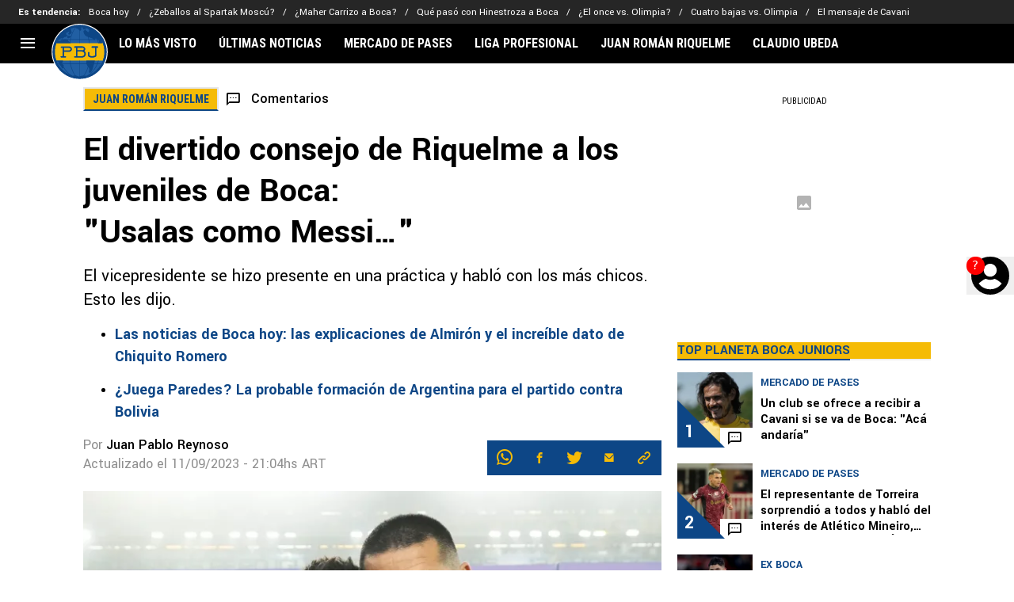

--- FILE ---
content_type: text/javascript
request_url: https://statics.planetabj.com/_next/static/chunks/app/layout-bc7cda392d97d4b5.js
body_size: 9327
content:
!function(){try{var e="undefined"!=typeof window?window:"undefined"!=typeof global?global:"undefined"!=typeof self?self:{},t=(new e.Error).stack;t&&(e._sentryDebugIds=e._sentryDebugIds||{},e._sentryDebugIds[t]="b3b1b23d-4c2c-4892-9a5f-60968a57b144",e._sentryDebugIdIdentifier="sentry-dbid-b3b1b23d-4c2c-4892-9a5f-60968a57b144")}catch(e){}}(),(self.webpackChunk_N_E=self.webpackChunk_N_E||[]).push([[3185],{71257:function(e,t,n){Promise.resolve().then(n.bind(n,20690)),Promise.resolve().then(n.bind(n,69569)),Promise.resolve().then(n.bind(n,6951)),Promise.resolve().then(n.bind(n,41867)),Promise.resolve().then(n.bind(n,12810)),Promise.resolve().then(n.bind(n,60696)),Promise.resolve().then(n.t.bind(n,98761,23)),Promise.resolve().then(n.t.bind(n,59488,23)),Promise.resolve().then(n.t.bind(n,56138,23)),Promise.resolve().then(n.t.bind(n,95779,23)),Promise.resolve().then(n.t.bind(n,78808,23))},20690:function(e,t,n){"use strict";n.d(t,{AditudeControl:function(){return c}});var o=n(7653),i=n(38146),l=n(44693),r=n(56438),a=n(94593),s=n(63327);let d=e=>{let{baseAdUnit:t}=e,[n,d]=(0,o.useState)();(0,o.useEffect)(()=>{let e=a.N.listen().subscribe(()=>d(Date.now()));return()=>{var t;e.unsubscribe(),r.m.reset(),null===(t=window.googletag)||void 0===t||t.cmd.push(()=>{var e,t;(0,i.t)()&&s.Z.log("aditude remove slots"),null===(e=window.googletag)||void 0===e||e.pubads().clearTargeting(),null===(t=window.googletag)||void 0===t||t.destroySlots()})}},[]),(0,o.useEffect)(()=>{if(!t){s.Z.error("@useAditudeAdsControl",'"baseAdUnit" es requerido para el display');return}(0,i.t)()&&s.Z.log("INIT ADITUDE HOOK"),window.tude=window.tude||{cmd:[]},window.tude.cmd.push(async()=>{(0,i.t)()&&s.Z.log("INIT ADITUDE DISPLAY");let e=window.tude,n=()=>{let t=window.innerWidth<768,n=Array.from(document.querySelectorAll('[data-mobile="'.concat(t?1:0,'"]'))).filter(e=>!e.getAttribute("data-display"));if((0,i.t)()&&s.Z.log("ADITUDE LAYOUT ADS FIND =>",n.length),!n.length)return;let o=n.filter(e=>e.getAttribute("data-base-div-id")).map(e=>{var t,n;return{divId:e.id,baseDivId:e.getAttribute("data-base-div-id"),targeting:{"pos-desktop":null!==(t=e.getAttribute("data-pos-desktop"))&&void 0!==t?t:"","pos-mobile":null!==(n=e.getAttribute("data-pos-mobile"))&&void 0!==n?n:""}}});(0,i.t)()&&s.Z.log("BEFORE SEND ADITUDE =>",o),e.refreshAdsViaDivMappings(o),n.forEach(e=>e.setAttribute("data-display","1"))};e.setAdUnitDirectory(t),await (0,l._)(300);let o=await r.m.getTargeting();e.setPageTargeting(o),(0,i.t)()&&s.Z.log("aditude targets => ",o),n();let a=1,d=setInterval(()=>{a>=5&&clearInterval(d),n(),a++},1e3)})},[t,n]),(0,o.useEffect)(()=>{var e;let t=e=>{!e.isEmpty&&((0,i.t)()&&s.Z.log("gpt onSlotRendered event => ",e),window.marfeel&&window.marfeel.cmd.push(["compass",function(t){t.trackAdRendered(null!=e.lineItemId?e.lineItemId:e.slot.getAdUnitPath(),e.slot.getAdUnitPath())}]))};return null===(e=window.googletag)||void 0===e||e.cmd.push(()=>{var e;null===(e=window.googletag)||void 0===e||e.pubads().addEventListener("slotRenderEnded",t)}),()=>{var e,n;null===(n=window.googletag)||void 0===n||null===(e=n.cmd)||void 0===e||e.push(()=>{window.googletag.pubads().removeEventListener("slotRenderEnded",t)})}},[])};function c(e){let{baseAdUnit:t}=e;return d({baseAdUnit:t}),""}},69569:function(e,t,n){"use strict";n.d(t,{GptControl:function(){return s}});var o=n(7653),i=n(50454),l=n(56438),r=n(43305);let a=()=>{(0,o.useEffect)(()=>{setTimeout(()=>{window.googletag=window.googletag||{cmd:[]};let e=window.innerWidth>768?"desktop":"mobile";window.googletag.cmd.push(function(){if(i.W&&i.W[e]&&i.W[e].length>0){let t=[];i.W[e].forEach(e=>{let n=window.googletag.defineSlot(e.adUnitPath,[[e.width,e.height],e.sizes[0]],e.id).addService(window.googletag.pubads());t.push(n)}),window.googletag.pubads().enableSingleRequest(),window.googletag.enableServices(),t.forEach(e=>{window.googletag.pubads().refresh([e])})}})},200)},[]),(0,o.useEffect)(()=>{(async()=>{let e=await l.m.getTargeting();(0,r.S)(e)})()},[])};function s(){return a(),""}},6951:function(e,t,n){"use strict";n.d(t,{RelevantControl:function(){return b}});var o=n(7653),i=n(21764);let l=[29513004,4794981590,-1,4426850382,28735404,4423109439,4867280367,4423113264,30189204,5011895422,4993403007,4926765524,4972042758,5140034051,5146640788];var r=n(38146),a=n(44693),s=n(56438),d=n(43305),c=n(63327);let u=e=>{let{noRefreshAdvertisersCallback:t,refreshControlCallback:n}=e;(0,o.useEffect)(()=>{var e;window.googletag=window.googletag||{cmd:[]};let{googletag:o}=window,i=e=>{(0,r.t)()&&c.Z.log("ads render by slotRenderEnded => ",e),!e.isEmpty&&window.marfeel&&window.marfeel.cmd.push(["compass",function(t){t.trackAdRendered(null!=e.lineItemId?e.lineItemId:e.slot.getAdUnitPath(),e.slot.getAdUnitPath())}]),t&&t(e)},l=e=>{(0,r.t)()&&c.Z.log("Impression became viewable => ",e.slot.getSlotElementId()),n&&n(e)},a=e=>{(0,r.t)()&&c.Z.log("slot rendered ==>",e.slot.getSlotElementId())},s=e=>{(0,r.t)()&&c.Z.log("slot fetched ==>",e.slot.getSlotElementId())};return null==o||null===(e=o.cmd)||void 0===e||e.push(()=>{o.pubads().addEventListener("slotRenderEnded",i).addEventListener("impressionViewable",l).addEventListener("slotOnload",a).addEventListener("slotRequested",s)}),()=>{window.googletag.cmd.push(()=>{window.googletag.pubads().removeEventListener("slotRenderEnded",i),window.googletag.pubads().removeEventListener("impressionViewable",l),window.googletag.pubads().removeEventListener("slotOnload",a),window.googletag.pubads().removeEventListener("slotRequested",s)})}},[t,n])};var g=n(94593);let f={BBR:{Top_Sticky:{refreshInterval:2e4}},ANF:{Top_Sticky:{refreshInterval:2e4}},SFBR:{Top_Sticky:{refreshInterval:2e4}}};var m=n(46778),v=n(74859);let w=e=>{let{section:t,refreshAdvertisers:n=l,displayDistance:i="400px",noExcludeAds:w=!1}=e,_=(0,o.useMemo)(()=>({}),[]),b=(0,o.useRef)([]);u({noRefreshAdvertisersCallback:(0,o.useCallback)(e=>{var t,o,i;let l=v.env.NEXT_PUBLIC_REFRESH_ALL_SLOT_ELEMENT,a=(null!==(o=v.env.NEXT_PUBLIC_REFRESH_SLOT_ELEMENT_ID)&&void 0!==o?o:"").split(","),s=null!==(i=null==e?void 0:null===(t=e.slot)||void 0===t?void 0:t.getSlotElementId())&&void 0!==i?i:"";(0,r.t)()&&c.Z.log("refresh all slots ever =>",!!l),(0,r.t)()&&c.Z.log("elements that refresh ever =>",a),!(l||a.includes(s))&&(e.isEmpty||n.includes(e.advertiserId)||(_[s]=!0,(0,r.t)()&&c.Z.log("ads render by slotRenderEnded conditional no refresh =>",{..._})))},[_,n]),refreshControlCallback:(0,o.useCallback)(e=>{var n,o,i;let l=e.slot,a=document.getElementById(l.getSlotElementId()),s=l.getSlotElementId(),d=null!==(i=null==f?void 0:null===(o=f[m.V.siteCode])||void 0===o?void 0:null===(n=o[s])||void 0===n?void 0:n.refreshInterval)&&void 0!==i?i:3e4;(0,r.t)()&&c.Z.log("refresh miliseconds ==> ",l.getSlotElementId(),d,new Date().toISOString()),setTimeout(()=>{p({allowedDivIds:[a.id],section:t,divsToNotReload:_}),(0,r.t)()&&c.Z.log("refresh slot ==> ",a.id)},d)},[_,t])});let[S,E]=(0,o.useState)();(0,o.useEffect)(()=>{g.N.listen().subscribe(()=>E(Date.now))},[]),(0,o.useEffect)(()=>{(async()=>{let e=window.innerWidth>768?"1000px":i;(0,r.t)()&&c.Z.log("display distance => ",e),await (0,a._)(300);let n=await s.m.getTargeting();(0,d.S)(n),b.current=[...b.current.slice(),...h(t,_,e,w)]})()},[S]),(0,o.useEffect)(()=>{window.didomiEventListeners=window.didomiEventListeners||[],window.didomiEventListeners.push({event:"integrations.consentpassedtodfp",listener:function(e){e.consentStatus&&((0,r.t)()&&c.Z.log("DIDOMI ==> consentpassedtodfp"),(0,r.t)()&&c.Z.log("DIDOMI ==> ",e))}})},[])},h=(e,t,n,o)=>{let l=n=>{let o=n[0];if(o&&o.isIntersecting){var i;(0,r.t)()&&c.Z.log("elemento intersectado =>",null===(i=o.target.children[0])||void 0===i?void 0:i.id);let n=Array.from(o.target.children).filter(e=>!e.children.length).map(e=>e.id);n.length&&p({allowedDivIds:n,section:e,divsToNotReload:t,isRefresh:!1})}};return Array.from(_()).filter(e=>{var t,n;let o=+(null!==(t=e.getAttribute("data-mobile"))&&void 0!==t?t:0);return!+(null!==(n=e.getAttribute("data-ignore"))&&void 0!==n?n:0)&&(window.innerWidth>768?!o:o)}).map(e=>(0,i.z)({callback:l,distance:n,element:e.parentNode,elementToSetAttr:e,threshold:.1}))},_=()=>document.querySelectorAll("[data-placement-type-name]:not([data-observe])"),p=e=>{let{allowedDivIds:t,section:n,divsToNotReload:o,isRefresh:i=!0}=e,l=t.filter(e=>e&&!o[e]);if(!l.length){(0,r.t)()&&c.Z.log("disable refresh to =>",t.filter(e=>o[e]));return}let[a,s=null]=n.split(","),d={configId:"63ac735af5ac3ddbff33c31d",section:a,allowedDivIds:l,overrideAdUnitPath:s,noGpt:!0,manageAdserver:!0,collapseEmptyDivs:!0,collapseBeforeAdFetch:!1,noSlotReload:!1};(0,r.t)()&&c.Z.log("BEFORE SEND RELEVANT =>",d),window.futbolSites=window.futbolSites||{cmd:[]},window.futbolSites.cmd.push(function(){window.futbolSites.load(d)}),i&&window.googletag.cmd.push(function(){window.googletag.pubads().setTargeting("refresh","1")})};function b(e){let{section:t}=e;return w({section:t}),""}},41867:function(e,t,n){"use strict";n.d(t,{RelevantFullControl:function(){return u}});var o=n(7653),i=n(38146),l=n(44693),r=n(56438),a=n(94593),s=n(43305),d=n(63327);let c=e=>{let{section:t}=e,[n,c]=(0,o.useState)();(0,o.useEffect)(()=>{let e=a.N.listen().subscribe(()=>c(Date.now()));return()=>{e.unsubscribe(),r.m.reset(),window.googletag.cmd.push(()=>{window.googletag.pubads().clearTargeting(),window.googletag.destroySlots()})}},[]),(0,o.useEffect)(()=>{window.futbolSites=window.futbolSites||{cmd:[]},window.futbolSites.cmd.push(async function(){await (0,l._)(300);let e=await r.m.getTargeting();(0,s.S)(e),(()=>{let e=window.innerWidth<768,n=Array.from(document.querySelectorAll('[data-mobile="'.concat(e?1:0,'"]'))).filter(e=>!e.getAttribute("data-display"));if(!n.length)return;let o=n.map(e=>e.id),[l,r=null]=t.split(","),a={configId:"63ac735af5ac3ddbff33c31d",section:l,allowedDivIds:o,overrideAdUnitPath:r,noGpt:!0,manageAdserver:!0,collapseEmptyDivs:!0,collapseBeforeAdFetch:!1,noSlotReload:!1};(0,i.t)()&&d.Z.log("BEFORE SEND RELEVANT FULL =>",a),window.futbolSites.load(a),n.forEach(e=>e.setAttribute("data-display","1"))})()})},[t,n]),(0,o.useEffect)(()=>{let e=e=>{!e.isEmpty&&((0,i.t)()&&d.Z.log("gpt onSlotRendered event => ",e),window.marfeel&&window.marfeel.cmd.push(["compass",function(t){t.trackAdRendered(null!=e.lineItemId?e.lineItemId:e.slot.getAdUnitPath(),e.slot.getAdUnitPath())}]))};return window.googletag.cmd.push(()=>{window.googletag.pubads().addEventListener("slotRenderEnded",e)}),()=>{window.googletag.cmd.push(()=>{window.googletag.pubads().removeEventListener("slotRenderEnded",e)})}},[])};function u(e){let{section:t}=e;return c({section:t}),""}},50454:function(e,t,n){"use strict";n.d(t,{W:function(){return o}});let o={BBR:{desktop:[{adUnitPath:"/63317524/Br.bolavip.com/betting_section/sidebar",sizes:["fluid"],id:"div-gpt-ad-1739555068430-0",placementName:"",width:300,height:250}],mobile:[{adUnitPath:"/63317524/Br.bolavip.com/betting_section/incontent_native_0",sizes:["fluid"],id:"div-gpt-ad-1739555907372-0",placementName:"",width:300,height:250,initialLoad:!1,position:3},{adUnitPath:"/63317524/Br.bolavip.com/betting_section/incontent_native_1",sizes:["fluid"],id:"div-gpt-ad-1739556363770-0",placementName:"",width:300,height:250,initialLoad:!1,position:7}]}}[n(46778).V.siteCode]},94593:function(e,t,n){"use strict";n.d(t,{N:function(){return i}});let o=new(n(69094)).x;class i{static listen(){return o.asObservable()}static search(){o.next()}}},56438:function(e,t,n){"use strict";n.d(t,{m:function(){return r}});var o=n(5829),i=n(65961);let l=new o.X({});class r{static async getTargeting(){var e,t,n;let o=await (0,i.z)(l.asObservable());return{utm_source:null!==(e=window.utmSource)&&void 0!==e?e:"",utm_medium:null!==(t=window.utmMedium)&&void 0!==t?t:"",utm_term:null!==(n=window.utmTerm)&&void 0!==n?n:"",...o}}static setTargeting(){let e=arguments.length>0&&void 0!==arguments[0]?arguments[0]:{};l.next(e)}static reset(){l.next({})}}},38146:function(e,t,n){"use strict";n.d(t,{t:function(){return o}});let o=()=>!!new URLSearchParams(window.location.search).get("debugger")},43305:function(e,t,n){"use strict";n.d(t,{S:function(){return o}});let o=e=>{window.googletag.cmd.push(function(){var t,n,o;window.googletag.pubads().setTargeting("utm_source",(null==e?void 0:e.utm_source)||(null!==(t=window.utmSource)&&void 0!==t?t:"")).setTargeting("utm_medium",(null==e?void 0:e.utm_medium)||(null!==(n=window.utmMedium)&&void 0!==n?n:"")).setTargeting("utm_term",(null==e?void 0:e.utm_term)||(null!==(o=window.utmTerm)&&void 0!==o?o:"")),delete e.utm_medium,delete e.utm_source,delete e.utm_term,Object.entries(e).forEach(e=>{let[t,n]=e;window.googletag.pubads().setTargeting(t,n)})})}},12810:function(e,t,n){"use strict";n.d(t,{GlobalAdsConfig:function(){return c}});var o=n(21219),i=n(7653);let l="utm_source",r="utm_medium",a="utm_term",s=e=>{let t=e.get(l),n=e.get(r),o=e.get(a);t&&window.sessionStorage.setItem(l,t),n&&window.sessionStorage.setItem(r,n),o&&window.sessionStorage.setItem(a,o),window.utmSource=window.sessionStorage.getItem(l)||"",window.utmMedium=window.sessionStorage.getItem(r)||"",window.utmTerm=window.sessionStorage.getItem(a)||""},d=()=>{let e=(0,o.useSearchParams)();(0,i.useEffect)(()=>{e&&s(e)},[e])},c=()=>(d(),null)},60696:function(e,t,n){"use strict";n.d(t,{MultiThresholdScrollTracker:function(){return _}});var o,i,l=n(63327);let r=function(e){let t=arguments.length>1&&void 0!==arguments[1]?arguments[1]:{},n=arguments.length>2&&void 0!==arguments[2]?arguments[2]:[];"function"==typeof window.gtag?n.forEach(n=>{window.gtag("event",e,{send_to:n,...t})}):l.Z.error("gtag no found")};var a=n(46778);let s="AW-11440513296",d="G-VSQT1PFS2B",c="G-9P5RDNLZXF",u="63317524",g=Object.values({BMX:{pmkr:s,all:c,espanol:d,mexico:"G-DDXSF80E3V"},BAR:{pmkr:s,all:c,espanol:d,argentina:"G-KN0473266H"},BBR:{pmkr:s,all:c,brasil:"G-SHYWF5SS7H",googleAds:"AW-11468194139",floodlight:"9238337"},SFBR:{general:"G-BFPPXM7BJX",googlePublisherTag:u},SFPT:{general:"G-8JXZRHNNT7",googlePublisherTag:u},SFMZ:{general:"G-Z2896M0CJJ",googlePublisherTag:u},SFAO:{general:"G-WZTZJ0JX9N",googlePublisherTag:u},BCO:{pmkr:s,all:c,espanol:d,colombia:"G-LMSY7PWTPW"},AME:{general:"G-FGMFLH353D",googleAds:"11440513296"},BPE:{pmkr:s,all:c,espanol:d,peru:"G-TCW96YDWNV"},BVP:{pmkr:s,all:c,espanol:d,floodlight:"5997075",googleAds:"11440513296"},BUS:{pmkr:s,all:c,english:"G-T99DEYSEJV"},DLA:{general:"G-3DH3R4ZND8",analyticsUniversa:"UA-426744-1",googleTagManager:"GTM-KQHF6PX",googlePublisherTag:u},RDG:{general:"G-253MZ5KGKX",analyticsUniversal:"UA-426744-4",googleTagManager:"GTM-TTF3P4S",googlePublisherTag:u},SPO:{pmkr:s,all:c,espanol:d},ANF:{general:"G-XJ17W1B54M",googlePublisherTag:u},FCA:{general:"G-F4RMBFNJ8X"},VCA:{general:c,pmkr:s,googleTagManager:"GTM-536RM76",googlePublisherTag:u},BCL:{all:c,chile:"G-F2DX03H95Q",espanol:d},SPEN:{all:c},LPM:{all:"G-3HSLQXYK0N"},PBJ:{all:"G-4N60XNPQLG"},WST:{all:"G-BRD5XXF0KS"}}[a.V.siteCode]);function f(e,t){return function(){r("scroll",{percent_scrolled:e},t||g)}}function m(e){return function(){!function(e){var t;let{eventName:n,params:o}=e||{},i=!!o&&Object.keys(o).length>0,r=!!n,a=null!==(t=null==e?void 0:e.metaPixelId)&&void 0!==t?t:["1324276914788316","1447352325462177"];if(window.__myPixelIdsInitialized||(window.__myPixelIdsInitialized=new Set),window.__myPixelIdsTracked||(window.__myPixelIdsTracked=new Set),"function"==typeof window.fbq){r&&(window.fbq("trackCustom",n,i?o:void 0),l.Z.log("[Pixel] Evento enviado: ".concat(n))),a.forEach(e=>{window.__myPixelIdsTracked.has(e)||(window.fbq&&window.fbq("track","PageView"),window.__myPixelIdsTracked.add(e))});return}let s=a.filter(e=>!window.__myPixelIdsInitialized.has(e)),d=a.filter(e=>!window.__myPixelIdsTracked.has(e)),c=s.map(e=>(window.__myPixelIdsInitialized.add(e),"fbq('init', '".concat(e,"');"))).join("\n"),u=d.map(e=>(window.__myPixelIdsTracked.add(e),"fbq('track', 'PageView');")).join("\n"),g=r?"fbq('trackCustom', '".concat(n,"'").concat(i?", ".concat(JSON.stringify(o)):"",");"):"",f="\n    !function(f,b,e,v,n,t,s) {\n      if(f.fbq)return;\n      n=f.fbq=function() {\n        n.callMethod ? n.callMethod.apply(n, arguments) : n.queue.push(arguments)\n      };\n      if(!f._fbq) f._fbq=n;\n      n.push=n;\n      n.loaded=!0;\n      n.version='2.0';\n      n.queue=[];\n      t=b.createElement(e); t.async=!0;\n      t.src=v;\n      s=b.getElementsByTagName(e)[0];\n      s.parentNode.insertBefore(t,s)\n    }(window, document,'script','https://connect.facebook.net/en_US/fbevents.js');\n\n    ".concat(c,"\n    ").concat(u,"\n    ").concat(g,"\n  "),m=document.createElement("script");m.innerHTML=f,document.body.appendChild(m);let v=document.createElement("noscript");v.innerHTML=a.map(e=>'\n        <img height="1" width="1" style="display:none"\n          src="https://www.facebook.com/tr?id='.concat(e,'&ev=PageView&noscript=1"\n        />\n      ')).join(""),document.body.appendChild(v)}(e)}}function v(e){return function(){!function(e){let t=document.createElement("script");t.innerHTML="\n    !function(e,t,n,s,u,a){\n      e.twq||(s=e.twq=function(){\n        s.exe?s.exe.apply(s,arguments):s.queue.push(arguments);\n      },\n      s.version='1',\n      s.queue=[],\n      u=t.createElement(n),\n      u.async=!0,\n      u.src='//static.ads-twitter.com/uwt.js',\n      a=t.getElementsByTagName(n)[0],\n      a.parentNode.insertBefore(u,a))\n    }(window,document,'script');\n\n    twq('init','".concat(e,"');\n    twq('event', '").concat(e,"', {});\n  "),document.body.appendChild(t);let n=document.createElement("noscript");n.innerHTML='\n    <img height="1" width="1" style="display:none;" alt=""\n        src="https://analytics.twitter.com/i/adsct?txn_id='.concat(e,'\');&p_id=Twitter&tw_sale_amount=0&tw_order_quantity=0" />\n    <img height="1" width="1" style="display:none;" alt=""\n        src="https://t.co/i/adsct?txn_id=').concat(e,"');&p_id=Twitter&tw_sale_amount=0&tw_order_quantity=0\" />\n  "),document.body.appendChild(n)}(e)}}let w={AME:{default:{scrollActions:[{threshold:75,actions:[f(75),m({eventName:"Scroll75"})]}]}},ANF:{default:{scrollActions:[]},article:{scrollActions:[{threshold:75,actions:[f(75),m({eventName:"Scroll75",metaPixelId:["1447352325462177"]})]}]}},BAR:{default:{scrollActions:[{threshold:75,actions:[f(75),m({eventName:"Scroll75"})]}]}},BBR:{default:{scrollActions:[{threshold:50,actions:[v("tw-oh8hi-oznzf")]},{threshold:75,actions:[f(75),m({eventName:"Scroll75"}),v("tw-oh8hi-oznzq")]}]}},BPE:{default:{scrollActions:[{threshold:75,actions:[m()]}]},article:{scrollActions:[{threshold:75,actions:[f(75),m({eventName:"Scroll75"})]}]}},BCL:{default:{scrollActions:[{threshold:75,actions:[f(75),m({eventName:"Scroll75"})]}]}},BCO:{default:{scrollActions:[{threshold:75,actions:[f(75),m({eventName:"Scroll75"})]}]}},BMX:{default:{scrollActions:[{threshold:75,actions:[f(75),m({eventName:"Scroll75"})]}]}},BUS:{default:{scrollActions:[{threshold:75,actions:[f(75),m({eventName:"Scroll75"})]}]}},BVP:{default:{scrollActions:[{threshold:75,actions:[f(75),m({eventName:"Scroll75"})]}]}},CHI:{default:{scrollActions:[{threshold:75,actions:[f(75),m({eventName:"Scroll75"})]}]}},DLA:{default:{scrollActions:[]}},FCA:{default:{scrollActions:[]}},LPM:{default:{scrollActions:[{threshold:75,actions:[f(75)]}]}},PBJ:{default:{scrollActions:[{threshold:75,actions:[f(75)]}]}},RDG:{default:{scrollActions:[]}},SFAO:{default:{scrollActions:[]}},SFMZ:{default:{scrollActions:[]}},SFPT:{default:{scrollActions:[]}},SFBR:{default:{scrollActions:[]},article:{scrollActions:[{threshold:75,actions:[f(75),m({eventName:"Scroll75",metaPixelId:["1447352325462177"]})]}]}},SPEN:{default:{scrollActions:[{threshold:75,actions:[m()]}]}},SPO:{default:{scrollActions:[{threshold:75,actions:[m()]}]}},VCA:{default:{scrollActions:[{threshold:25,actions:[f(25,["G-GC3CN6H3WS"])]},{threshold:50,actions:[m({eventName:"Scroll50",metaPixelId:["1447352325462177"]})]}]},article:{scrollActions:[{threshold:25,actions:[f(25,["G-GC3CN6H3WS"])]},{threshold:50,actions:[m({eventName:"Scroll50",metaPixelId:["1447352325462177"]})]},{threshold:75,actions:[f(75),m({eventName:"Scroll75"})]}]}},WST:{default:{scrollActions:[]}}};(o=i||(i={})).default="default",o.home="home",o.article="article";var h=n(7653);function _(e){let{pageType:t=i.default}=e,n=w[a.V.siteCode][t].scrollActions,o=(0,h.useRef)(new Set);return(0,h.useEffect)(()=>{function e(){let t=function(){let e=window.pageYOffset||document.documentElement.scrollTop,t=window.innerHeight;return e/(Math.max(document.body.scrollHeight,document.body.offsetHeight,document.documentElement.clientHeight,document.documentElement.scrollHeight,document.documentElement.offsetHeight)-t)*100}(),i=!0;for(let{threshold:e,actions:l}of n)!o.current.has(e)&&t>=e&&(l.forEach(e=>{e()}),o.current.add(e)),o.current.has(e)||(i=!1);i&&window.removeEventListener("scroll",e)}return window.addEventListener("scroll",e),e(),()=>{window.removeEventListener("scroll",e)}},[n]),null}},46778:function(e,t,n){"use strict";n.d(t,{V:function(){return m}});var o,i,l,r,a,s,d,c,u=n(74859);let g=["production","qa"].includes(String("production")),f=!!u.env.VERCEL,m={isProd:!0,isAWS:g,isVercel:f,isDev:!g&&!f,isRunningInDevMode:!1,isServer:!1,cmsApi:"https://cms.futbolsites.net",apiRoute:"".concat(null!==(s=u.env.API_ROUTE)&&void 0!==s?s:"".concat("https://api.futbolsites.net")),proxyRoute:"".concat("https://api.fsnservice.com"),siteCode:String("PBJ"),lang:String("es"),tz:String("America/Argentina/Buenos_Aires"),assetPrefix:String("https://statics.planetabj.com"),basePath:String(""),trailingSlash:!0,publinoteAuthor:String(u.env.NEXT_PUBLIC_PUBLINOTE_AUTHOR),domain:String("planetabj.com"),cmsDomain:String(u.env.NEXT_PUBLIC_CMS_DOMAIN),spaEnable:"true"===u.env.NEXT_PUBLIC_SPA_ENABLE,adsWrapper:"relevant",authorPath:u.env.AUTHOR_PATH||"staff",twitterAccount:String(""),newsletterSubscription:String(u.env.NEXT_PUBLIC_NEWSLETTER_SUBSCRIPTION),minHighlightLinksToShow:5,bettingCategory:String(u.env.BETTING_CATEGORY),disableFlowcards:"true"===u.env.NEXT_PUBLIC_DISABLE_FLOWCARDS,disableMarfeelSessionVars:"true"===u.env.NEXT_PUBLIC_DISABLE_MARFEEL_SESSION_VARS,languageCode:String(u.env.LANGUAGE_CODE||"ES"),iso3166CountryCode:String(u.env.NEXT_PUBLIC_ISO_3166_COUNTRY_CODE),useGravitec:!0,whatsappLink:String(u.env.NEXT_PUBLIC_WHATSAPP_LINK),whatsappLinkChannelName:String(u.env.NEXT_PUBLIC_WHATSAPP_LINK_CHANNEL_NAME),showResults:String(""),companyUrl:String(u.env.COMPANY_URL),showBtnScheduleBallIcon:"true"===u.env.SHOW_BTN_SCHEDULE_BALL_ICON,redirectAll301:Number(null!==(d=u.env.REDIRECT_ALL_301)&&void 0!==d?d:"0"),hideBettingMenu:(null==u?void 0:null===(o=u.env)||void 0===o?void 0:o.NEXT_PUBLIC_HIDE_BETTING_MENU)==="true",useViafoura:(null==u?void 0:null===(i=u.env)||void 0===i?void 0:"true")==="true",viafouraAdUnitSlotIncomments:String("/63317524/viafoura/viafoura_pbj/viafoura_incomments"),viafouraAdUnitSlotTrending:String("/63317524/viafoura/viafoura_pbj/viafoura_trending"),viafouraDisableCommentsCount:!1,optimizedLayoutWeb:!1,useCompetitionsWidgetInCategory:"true"===u.env.USE_COMPETITIONS_WIDGET_IN_CATEGORY,optaSubscriptionId:String("6540a023842af2c9d54a808a66d7e401"),optaLang:String("es_ES"),showNewsletterInHamburgerMenu:!0,termsConditionsRouteNewsletter:String("/terminos-condiciones/"),fbAppId:String(u.env.NEXT_PUBLIC_FB_APP_ID),sidebarLatestNewsSize:Number(u.env.NEXT_PUBLIC_SIDEBAR_LATEST_NEWS_SIZE)||5,sidebarLatestNewsTitleOnly:"true"===u.env.NEXT_PUBLIC_SIDEBAR_LATEST_NEWS_TITLE_ONLY,sidebarLatestNewsShowIcon:!u.env.NEXT_PUBLIC_SIDEBAR_LATEST_NEWS_SHOW_ICON||"true"===u.env.NEXT_PUBLIC_SIDEBAR_LATEST_NEWS_SHOW_ICON,disabledMatchPage:!0,schemaLogoWidth:null==u?void 0:null===(l=u.env)||void 0===l?void 0:l.NEXT_PUBLIC_SCHEMA_LOGO_WIDTH,schemaLogoHeight:null==u?void 0:null===(r=u.env)||void 0===r?void 0:r.NEXT_PUBLIC_SCHEMA_LOGO_HEIGHT,hiddenInfinityScrollInArticleLayoutClean:!0,viafouraShowConversationShortcut:(null==u?void 0:null===(a=u.env)||void 0===a?void 0:"true")==="true",lbpAutoRefreshInterval:Number(u.env.NEXT_PUBLIC_LBP_AUTO_REFRESH_INTERVAL)||3e4,urlLigavip:"https://bvf2p.if.prod.bc.networkgaming.co.uk",relevantFullControl:"true"===u.env.NEXT_PUBLIC_ADS_RELEVANT_FULL_CONTROL,disableHeaderTagsFetch:!0,urlClubWordCup2025Simulator:String("https://statics.planetabj.com/cwc"),isFanSite:"true"===u.env.NEXT_PUBLIC_FAN_SITE,urlCopaLibertadores2025Simulator:String(u.env.NEXT_PUBLIC_URL_COPA_LIBERTADORES_2025_SIMULATOR),apiSports:"http://global.fsnservice.com/api",authorUrl:String(null!==(c=u.env.AUTHOR_URL)&&void 0!==c?c:"")}},21764:function(e,t,n){"use strict";n.d(t,{z:function(){return i}});var o=n(63327);let i=e=>{let{callback:t,element:n,distance:i,threshold:l,elementToSetAttr:r}=e,a=new IntersectionObserver(t,{rootMargin:i,threshold:l});return n?((r=r||n).setAttribute("data-observe","1"),a.observe(n)):o.Z.error("@createObserver => ","no se encontro el elemento a observar"),a}},63327:function(e,t){"use strict";let n=e=>{let t=e.map(e=>e instanceof Error?e.message.replace(/\n/g," | "):"string"==typeof e?e.replace(/\n/g," | "):e);try{return JSON.stringify({data:t})}catch(e){return JSON.stringify({error:"Error serializing log arguments"})}};t.Z={log:function(){for(var e=arguments.length,t=Array(e),o=0;o<e;o++)t[o]=arguments[o];console.log(n(t))},info:function(){for(var e=arguments.length,t=Array(e),o=0;o<e;o++)t[o]=arguments[o];console.info(n(t))},warn:function(){for(var e=arguments.length,t=Array(e),o=0;o<e;o++)t[o]=arguments[o];console.warn(n(t))},error:function(){for(var e=arguments.length,t=Array(e),o=0;o<e;o++)t[o]=arguments[o];console.error(n(t))}}},44693:function(e,t,n){"use strict";n.d(t,{_:function(){return o}});let o=e=>new Promise(t=>{setTimeout(()=>t(!0),e)})},74859:function(e,t,n){"use strict";var o,i;e.exports=(null==(o=n.g.process)?void 0:o.env)&&"object"==typeof(null==(i=n.g.process)?void 0:i.env)?n.g.process:n(19566)},96588:function(e,t){"use strict";Object.defineProperty(t,"__esModule",{value:!0}),function(e,t){for(var n in t)Object.defineProperty(e,n,{enumerable:!0,get:t[n]})}(t,{cancelIdleCallback:function(){return o},requestIdleCallback:function(){return n}});let n="undefined"!=typeof self&&self.requestIdleCallback&&self.requestIdleCallback.bind(window)||function(e){let t=Date.now();return self.setTimeout(function(){e({didTimeout:!1,timeRemaining:function(){return Math.max(0,50-(Date.now()-t))}})},1)},o="undefined"!=typeof self&&self.cancelIdleCallback&&self.cancelIdleCallback.bind(window)||function(e){return clearTimeout(e)};("function"==typeof t.default||"object"==typeof t.default&&null!==t.default)&&void 0===t.default.__esModule&&(Object.defineProperty(t.default,"__esModule",{value:!0}),Object.assign(t.default,t),e.exports=t.default)},19566:function(e){!function(){var t={229:function(e){var t,n,o,i=e.exports={};function l(){throw Error("setTimeout has not been defined")}function r(){throw Error("clearTimeout has not been defined")}function a(e){if(t===setTimeout)return setTimeout(e,0);if((t===l||!t)&&setTimeout)return t=setTimeout,setTimeout(e,0);try{return t(e,0)}catch(n){try{return t.call(null,e,0)}catch(n){return t.call(this,e,0)}}}!function(){try{t="function"==typeof setTimeout?setTimeout:l}catch(e){t=l}try{n="function"==typeof clearTimeout?clearTimeout:r}catch(e){n=r}}();var s=[],d=!1,c=-1;function u(){d&&o&&(d=!1,o.length?s=o.concat(s):c=-1,s.length&&g())}function g(){if(!d){var e=a(u);d=!0;for(var t=s.length;t;){for(o=s,s=[];++c<t;)o&&o[c].run();c=-1,t=s.length}o=null,d=!1,function(e){if(n===clearTimeout)return clearTimeout(e);if((n===r||!n)&&clearTimeout)return n=clearTimeout,clearTimeout(e);try{n(e)}catch(t){try{return n.call(null,e)}catch(t){return n.call(this,e)}}}(e)}}function f(e,t){this.fun=e,this.array=t}function m(){}i.nextTick=function(e){var t=Array(arguments.length-1);if(arguments.length>1)for(var n=1;n<arguments.length;n++)t[n-1]=arguments[n];s.push(new f(e,t)),1!==s.length||d||a(g)},f.prototype.run=function(){this.fun.apply(null,this.array)},i.title="browser",i.browser=!0,i.env={},i.argv=[],i.version="",i.versions={},i.on=m,i.addListener=m,i.once=m,i.off=m,i.removeListener=m,i.removeAllListeners=m,i.emit=m,i.prependListener=m,i.prependOnceListener=m,i.listeners=function(e){return[]},i.binding=function(e){throw Error("process.binding is not supported")},i.cwd=function(){return"/"},i.chdir=function(e){throw Error("process.chdir is not supported")},i.umask=function(){return 0}}},n={};function o(e){var i=n[e];if(void 0!==i)return i.exports;var l=n[e]={exports:{}},r=!0;try{t[e](l,l.exports,o),r=!1}finally{r&&delete n[e]}return l.exports}o.ab="//";var i=o(229);e.exports=i}()},59488:function(e){e.exports={style:{fontFamily:"'__Roboto_2197fc', '__Roboto_Fallback_2197fc'",fontStyle:"normal"},className:"__className_2197fc",variable:"__variable_2197fc"}},56138:function(e){e.exports={style:{fontFamily:"'__Roboto_Condensed_49f590', '__Roboto_Condensed_Fallback_49f590'",fontStyle:"normal"},className:"__className_49f590",variable:"__variable_49f590"}},95779:function(e){e.exports={style:{fontFamily:"'__Yantramanav_e59ed4', '__Yantramanav_Fallback_e59ed4'",fontStyle:"normal"},className:"__className_e59ed4",variable:"__variable_e59ed4"}},78808:function(e){e.exports={style:{fontFamily:"'__fsnIcon_a04a65', '__fsnIcon_Fallback_a04a65'"},className:"__className_a04a65",variable:"__variable_a04a65"}}},function(e){e.O(0,[6278,4110,1293,1528,1744],function(){return e(e.s=71257)}),_N_E=e.O()}]);